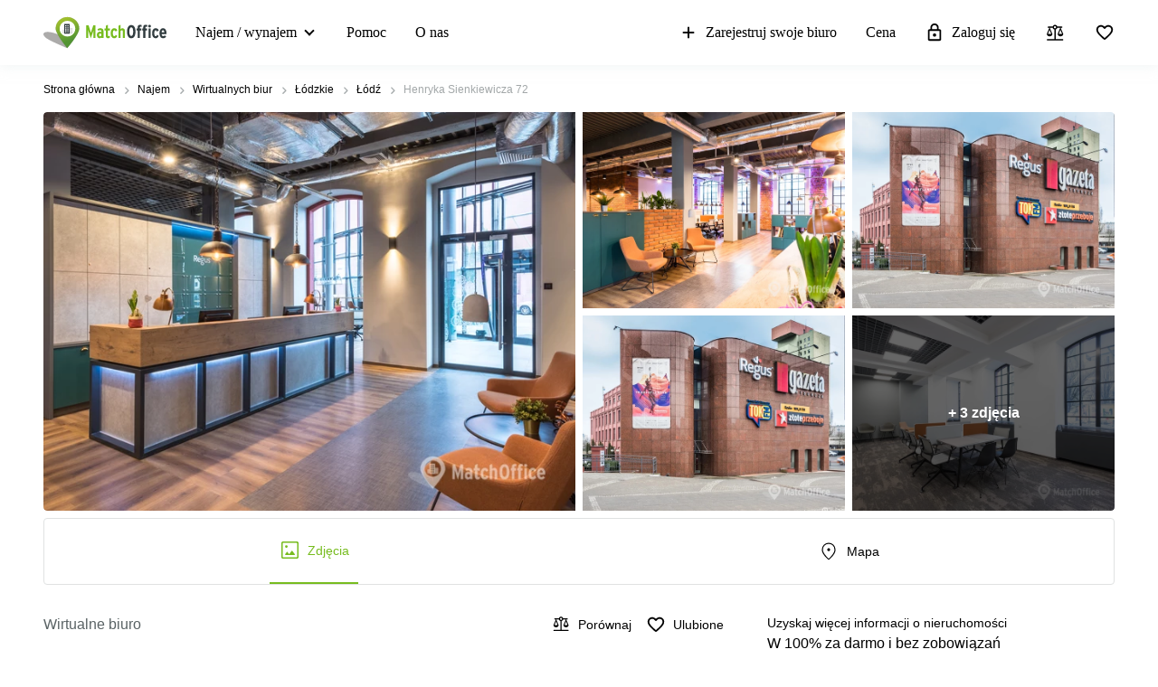

--- FILE ---
content_type: image/svg+xml
request_url: https://storage.googleapis.com/lb-assets-eu/common/facility_image/252/meetingRooms.svg
body_size: 2983
content:
<svg width="25" height="25" viewBox="0 0 25 25" xmlns="http://www.w3.org/2000/svg">
<mask id="mask0_30_2359" style="mask-type:alpha" maskUnits="userSpaceOnUse" x="0" y="0" width="25" height="25">
<rect x="0.0371094" y="0.891357" width="24" height="24" />
</mask>
<g mask="url(#mask0_30_2359)">
<path d="M1.28711 16.6413V16.2683C1.28711 15.4003 1.74769 14.8289 2.66886 14.5539C3.59001 14.2789 4.37943 14.1414 5.03711 14.1414C5.69479 14.1414 6.48421 14.2789 7.40536 14.5539C8.32651 14.8289 8.78708 15.4003 8.78708 16.2683V16.6413H1.28711ZM5.03711 12.6413C4.55121 12.6413 4.13808 12.4711 3.79771 12.1308C3.45733 11.7904 3.28713 11.3773 3.28713 10.8914C3.28713 10.4055 3.45733 9.99233 3.79771 9.65196C4.13808 9.31158 4.55121 9.14139 5.03711 9.14139C5.52301 9.14139 5.93614 9.31158 6.27651 9.65196C6.61689 9.99233 6.78708 10.4055 6.78708 10.8914C6.78708 11.3773 6.61689 11.7904 6.27651 12.1308C5.93614 12.4711 5.52301 12.6413 5.03711 12.6413ZM9.89481 14.1433C9.73584 14.1433 9.59674 14.0837 9.47751 13.9644C9.35829 13.8452 9.29869 13.7061 9.29869 13.5471C9.29869 13.46 9.35765 13.3202 9.47558 13.1279C9.60252 12.9548 9.68778 12.7619 9.73136 12.5491C9.77494 12.3362 9.79673 12.1208 9.79673 11.9028C9.79673 11.6848 9.77334 11.4714 9.72656 11.2624C9.67976 11.0535 9.5929 10.8657 9.46598 10.699C9.41355 10.6331 9.37096 10.5639 9.33821 10.4914C9.30544 10.4188 9.28906 10.343 9.28906 10.2639C9.28906 10.0925 9.34547 9.95035 9.45828 9.83754C9.5711 9.72472 9.71501 9.66831 9.89001 9.66831C9.99769 9.66831 10.0953 9.6994 10.1828 9.76156C10.2703 9.82375 10.3461 9.89843 10.4102 9.98561C10.5948 10.26 10.7374 10.5616 10.8381 10.8906C10.9387 11.2196 10.989 11.5564 10.989 11.901C10.989 12.2497 10.9403 12.5866 10.8429 12.9116C10.7455 13.2366 10.6044 13.5413 10.4198 13.826C10.3543 13.9106 10.2789 13.9846 10.1937 14.0481C10.1086 14.1115 10.0089 14.1433 9.89481 14.1433ZM11.9333 16.1875C11.7623 16.1875 11.6177 16.131 11.4993 16.0181C11.3809 15.9052 11.3217 15.7624 11.3217 15.5898C11.3217 15.5101 11.3381 15.4343 11.3709 15.3625C11.4037 15.2906 11.4462 15.2221 11.4987 15.1567C11.9025 14.6837 12.2022 14.167 12.3977 13.6067C12.5932 13.0465 12.691 12.4747 12.691 11.8914C12.691 11.308 12.5932 10.7388 12.3977 10.1837C12.2022 9.62855 11.9025 9.11766 11.4987 8.65099C11.4462 8.58462 11.4037 8.51826 11.3709 8.45189C11.3381 8.38552 11.3217 8.31252 11.3217 8.23289C11.3217 8.06034 11.378 7.91509 11.4907 7.79714C11.6033 7.67921 11.7457 7.62024 11.9179 7.62024C12.0133 7.62024 12.1019 7.64043 12.1837 7.68081C12.2654 7.7212 12.3384 7.77664 12.4025 7.84714C12.9037 8.43156 13.2758 9.07125 13.5188 9.76621C13.7618 10.4612 13.8833 11.1692 13.8833 11.8902C13.8833 12.6113 13.7586 13.3206 13.5092 14.0181C13.2599 14.7156 12.891 15.3599 12.4025 15.951C12.3384 16.0215 12.2683 16.0785 12.1924 16.1221C12.1164 16.1657 12.03 16.1875 11.9333 16.1875ZM15.2871 16.6413V16.2683C15.2871 15.4003 15.7477 14.8289 16.6689 14.5539C17.59 14.2789 18.3794 14.1414 19.0371 14.1414C19.6948 14.1414 20.4842 14.2789 21.4054 14.5539C22.3265 14.8289 22.7871 15.4003 22.7871 16.2683V16.6413H15.2871ZM19.0371 12.6413C18.5512 12.6413 18.1381 12.4711 17.7977 12.1308C17.4573 11.7904 17.2871 11.3773 17.2871 10.8914C17.2871 10.4055 17.4573 9.99233 17.7977 9.65196C18.1381 9.31158 18.5512 9.14139 19.0371 9.14139C19.523 9.14139 19.9361 9.31158 20.2765 9.65196C20.6169 9.99233 20.7871 10.4055 20.7871 10.8914C20.7871 11.3773 20.6169 11.7904 20.2765 12.1308C19.9361 12.4711 19.523 12.6413 19.0371 12.6413Z" />
</g>
</svg>
